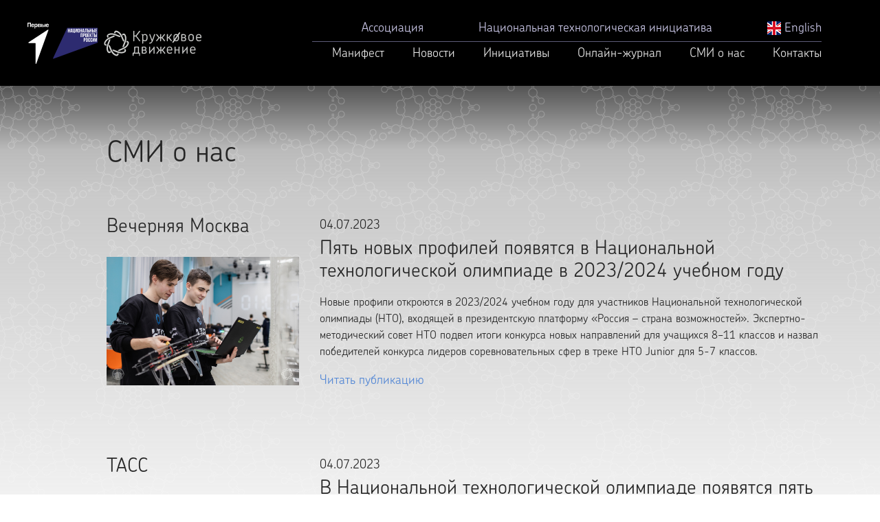

--- FILE ---
content_type: text/html; charset=UTF-8
request_url: https://kruzhok.org/smi-o-nas/58
body_size: 8467
content:
<!doctype html>
<html class="no-js" lang="ru">
<head>
    <!-- Google Tag Manager --><script>(function(w,d,s,l,i){w[l]=w[l]||[];w[l].push({'gtm.start':new Date().getTime(),event:'gtm.js'});var f=d.getElementsByTagName(s)[0],j=d.createElement(s),dl=l!='dataLayer'?'&l='+l:'';j.async=true;j.src='https://www.googletagmanager.com/gtm.js?id='+i+dl;f.parentNode.insertBefore(j,f);})(window,document,'script','dataLayer','GTM-N2HL6XB');</script><!-- End Google Tag Manager -->
    <meta charset="utf-8">
    <meta http-equiv="x-ua-compatible" content="ie=edge">
    <title>СМИ о нас</title>
    <meta name="description" content="">
    <meta name="title" content="СМИ о нас">
    <meta property="og:type" content="website">
    <meta property="og:site_name" content="СМИ о нас">
    <meta property="og:title" content="СМИ о нас">
    <meta property="og:description" content="">
    <meta property="og:url" content="http://kruzhok.org">
    <meta property="og:locale" content="ru_RU">
    <meta property="og:image" content="http://kruzhok.org/themes/kruzhok/assets/images/kd.jpg">
    <meta property="og:image:width" content="960">
    <meta property="og:image:height" content="500">
    <meta name="twitter:card" content="summary_large_image">
    <meta name="twitter:title" content="СМИ о нас">
    <meta name="twitter:description" content="">
    <meta name="twitter:image:src" content="http://kruzhok.org/themes/kruzhok/assets/images/kd.jpg">
    <meta name="twitter:url" content="http://kruzhok.org">
    <meta name="twitter:domain" content="kruzhok.org">
    <meta name="viewport" content="width=device-width, initial-scale=1, shrink-to-fit=no">
    <link rel="apple-touch-icon" href="icon.png">
    <link rel="stylesheet" href="https://kruzhok.org/themes/kruzhok/assets/css/bootstrap.css">
    <link rel="stylesheet" href="https://kruzhok.org/themes/kruzhok/assets/css/bootstrap-grid.css">
    <link rel="stylesheet" href="https://kruzhok.org/themes/kruzhok/assets/css/slick.css">
    <link rel="stylesheet" href="https://kruzhok.org/themes/kruzhok/assets/css/slick-theme.css">

    <link rel="stylesheet" href="https://kruzhok.org/themes/kruzhok/assets/css/styles.css">
    <link rel="stylesheet" href="https://kruzhok.org/themes/kruzhok/assets/css/fixed.css">

    <!-- REVOLUTION SLIDER -->
    <link href="https://kruzhok.org/themes/kruzhok/assets/plugins/slider.revolution/css/extralayers.css" rel="stylesheet" type="text/css"/>
    <link href="https://kruzhok.org/themes/kruzhok/assets/plugins/slider.revolution/css/settings.css" rel="stylesheet" type="text/css"/></head>

<body>
<!-- Google Tag Manager (noscript) --><noscript><iframe src="https://www.googletagmanager.com/ns.html?id=GTM-N2HL6XB"height="0" width="0" style="display:none;visibility:hidden"></iframe></noscript><!-- End Google Tag Manager (noscript) –
<!--[if lte IE 9]>
<p class="browserupgrade">You are using an <strong>outdated</strong> browser. Please <a href="https://browsehappy.com/">upgrade
    your browser</a> to improve your experience and security.</p>
<![endif]-->
<section class="head-section">
    <div class="container head-block">
        <div class="logo"><a class="logoleft" href="https://xn--80aapampemcchfmo7a3c9ehj.xn--p1ai/"></a><a class="logoright" href="/"></a></div>
        <div class="flag">
            <!--<a href="/"><img src="https://kruzhok.org/themes/kruzhok/assets/images/flag.png"></a>-->
        </div>
        <div class="head-menu1">
            <div class="menu1-item hm1_1"><a href="/iniciativy/post/associaciya">Ассоциация</a></div>
            <div class="menu1-item hm1_2"><a href="/iniciativy/post/nacionalnaya-tehnologicheskaya-iniciativa">Национальная технологическая инициатива</a></div>
            <div class="menu1-item hm1_3"><a href="/en"><img src="/en/themes/kruzhok/assets/images/eng.png" width="20" height="20" /> English</a></div>
        </div>
        <div class="head-line"></div>
        <div class="head-menu2">
            <div class="menu2-item hm2_1"><a href="/manifest">Манифест</a></div>
            <div class="menu2-item hm2_2"><a href="/news">Новости</a></div>
            <div class="menu2-item hm2_4"><a href="/iniciativy">Инициативы</a>
                <ul style="display: none;">
                    <li><a href="/iniciativy/post/berloga2023">Национальная киберфизическая платформа «Берлога»</a></li>
                    <li><a href="/iniciativy/post/olimpiada-nti">Национальная технологическая олимпиада</a></li>
                    <li><a href="/iniciativy/post/nti-lesson">Урок НТО</a></li>
                    <li><a href="/iniciativy/post/tehnogto">Комплекс ТехноГТО</a></li>
                    <li><a href="/iniciativy/post/cifrovaya-platforma-talantov">Цифровая платформа «Талант»</a></li>
                    <li><a href="/iniciativy/post/konkurs-kruzhkov">Конкурс кружков</a></li> 
                    <li><a href="/iniciativy/post/foss">Конкурс проектов с открытым кодом</a></li>
                    <li><a href="/iniciativy/post/proektnye-shkoly">Практики будущего</a></li>
                    <li><a href="/iniciativy/post/nastavnik-inzhenernyh-komand">Наставник технологий будущего</a></li>                                   
                    <li><a href="/iniciativy/post/master-program">Магистерская программа</a></li>
                    <li><a href="/iniciativy/post/igry-o-praktikah-budushego">Игры о практиках будущего</a></li>
                    <li><a href="/iniciativy/post/dezhurnyj-po-planete">«Дежурный по планете»</a></li>
                    <li><a href="/iniciativy/post/rossiya-strana-morehodov">«Россия — страна мореходов»</a></li>
                    <li><a href="/iniciativy/post/robototehnika">Морская робототехника</a></li>
                    <li><a href="/iniciativy">Другие инициативы</a></li>
                    <li><a href="/documents">Документы</a></li>
                </ul>
            </div>
            <div class="menu2-item hm2_5"><a href="https://journal.kruzhok.org">Онлайн-журнал</a></div>
           <!-- <div class="menu2-item hm2_5"><a href="/lidery-i-proekty">Лидеры и проекты</a></div> -->
            <div class="menu2-item hm2_6"><a href="/smi-o-nas">СМИ о нас</a></div>

            <div class="menu2-item hm2_7"><a href="/contacts">Контакты</a></div>
        </div>
        <a id="sidepanel_btn" href="#" class="fa fa-bars" data-toggle="collapse" data-target=".nav-main-collapse" class="navbar-brand"></a>
    </div>
</section><secton class="collapse mobile-menu" id="navbar-collapse">
    <div class="container">
        <ul>
            <li><a href="/iniciativy/post/associaciya">Ассоциация</a></li>
            <li><a href="/iniciativy/post/nacionalnaya-tehnologicheskaya-iniciativa">Национальная технологическая инициатива</a></li>
            <li><a href="/manifest">Манифест</a></li>
            <li><a href="/news">Новости</a></li>
            <li><a href="/iniciativy">Инициативы</a>
                <ul>                
                    <li><a href="/iniciativy/post/berloga2023">Национальная технологическая платформа «Берлога»</a></li>
                    <li><a href="/iniciativy/post/olimpiada-nti">Национальная технологическая олимпиада</a></li>
                    <li><a href="/iniciativy/post/nti-lesson">Урок НТО</a></li>
                    <li><a href="/iniciativy/post/proektnye-shkoly">Практики будущего</a></li>
                    <li><a href="/iniciativy/post/nastavnik-inzhenernyh-komand">Наставник технологий будущего</a></li>
                    <li><a href="/iniciativy/post/konkurs-kruzhkov">Конкурс кружков</a></li>
                    <li><a href="/iniciativy/post/cifrovaya-platforma-talantov">Цифровая платформа «Талант»</a></li>
                    <li><a href="/iniciativy/post/foss">Конкурс проектов с открытым кодом</a></li>
                    <li><a href="/iniciativy/post/master-program">Магистерская программа</a></li>
                    <li><a href="/iniciativy/post/igry-o-praktikah-budushego">Игры о практиках будущего</a></li>
                    <li><a href="/iniciativy/post/dezhurnyj-po-planete">«Дежурный по планете»</a></li>
                    <li><a href="/iniciativy/post/rossiya-strana-morehodov">«Россия — страна мореходов»</a></li>
                    <li><a href="/iniciativy/post/robototehnika">Морская робототехника</a></li>
                    <li><a href="/iniciativy">Другие инициативы</a></li>
                </ul>
            </li>
             <li><a href="/zakupki-i-otkrytye-konkursy">Закупки</a></li>
            <li><a href="https://journal.kruzhok.org/">Онлайн-журнал</a></li>
            <!-- <li><a href="/lidery-i-proekty">Лидеры и проекты</a></li> -->
            <li><a href="/smi-o-nas">СМИ о нас</a></li>
            <li><a href="/documents">Документы</a></li>
            <li><a href="/contacts">Контакты</a></li>
            <li><a href="/iniciativy/post/svedeniya-ob-obrazovatelnoj-organizacii">Сведения об образовательной организации</a></li>
            <li><a href="/en"><img src="/en/themes/kruzhok/assets/images/eng.png" width="20" height="20" /> English</a></li>
        </ul>
    </div>
</secton>
<secton class="collapse dark-mob-bg"></secton>



<section id="content-section">
    <section id="content-section-bg">
        <div class="container">
            <div class="row">
                <h1>СМИ о нас</h1>
            </div>
            <div class="row smi">
                <div class="row smi">
    <div class="smi-left">
        <h2>Вечерняя Москва</h2>
                <img src="/storage/app/media/nto-2023.jpg" alt="Пять новых профилей появятся в Национальной технологической олимпиаде в 2023/2024 учебном году">
            </div>
    <div class="smi-right">
        <p class="date-tags"><span class="date">04.07.2023</span><!--<span class="tag"><a href="smi.php">Тег 2</a></span>--></p>
        <h3>Пять новых профилей появятся в Национальной технологической олимпиаде в 2023/2024 учебном году</h3>
                    <p class="anot"><p>Новые профили откроются в 2023/2024 учебном году для участников Национальной технологической олимпиады (НТО), входящей в президентскую платформу «Россия – страна возможностей»<span>. Экспертно-методический совет НТО подвел итоги конкурса новых направлений для учащихся 8−11 классов и назвал победителей конкурса лидеров соревновательных сфер в треке НТО&nbsp;</span><span lang="EN-US">Junior</span> для 5-7 классов.</p></p>
                        <p class="readmore"><a href="https://edupressa.vm.ru/news/pyat-novyh-profilej-poyavyatsya-v-natsion/" target="_blank" rel="nofollow">Читать публикацию</a></p>
        
    </div>
</div>
<div class="row smi">
    <div class="smi-left">
        <h2>ТАСС</h2>
                <img src="/storage/app/media/nto-2023-4.jpg" alt="В Национальной технологической олимпиаде появятся пять новых профилей">
            </div>
    <div class="smi-right">
        <p class="date-tags"><span class="date">04.07.2023</span><!--<span class="tag"><a href="smi.php">Тег 2</a></span>--></p>
        <h3>В Национальной технологической олимпиаде появятся пять новых профилей</h3>
                    <p class="anot"><p>В основном треке НТО для учащихся 8 11-х классов в сезоне 2023/2024 учебного года будет открыто пять новых технологических профилей: "Технологии компьютерного зрения и цифровые сервисы" - вуз-организатор НИУ ВШЭ - Нижний Новгород; "Цифровое месторождение" - вуз-организатор Новосибирский государственный университет (НГУ); "Цифровая гидрометеорология" - вуз-организатор Российский государственный гидрометеорологический университет (РГГМУ); "Квантовый инжиниринг" - вуз-организатор НИЯУ МИФИ; "Инфохимия" - вуз-организатор Университет ИТМО.</p></p>
                        <p class="readmore"><a href="https://tass.ru/obschestvo/18180925" target="_blank" rel="nofollow">Читать публикацию</a></p>
        
    </div>
</div>
<div class="row smi">
    <div class="smi-left">
        <h2>Вклад в будущее</h2>
                <img src="/storage/app/media/butkemp-1200-300.jpg" alt="Открыта регистрация на онлайн-буткемп по искусственному интеллекту «AI-Arrow»">
            </div>
    <div class="smi-right">
        <p class="date-tags"><span class="date">03.07.2023</span><!--<span class="tag"><a href="smi.php">Тег 2</a></span>--></p>
        <h3>Открыта регистрация на онлайн-буткемп по искусственному интеллекту «AI-Arrow»</h3>
                    <p class="anot"><p>С 15 июля по 15 августа пройдёт бесплатный онлайн-буткемп по искусственному интеллекту «AI-Arrow»<span>&nbsp;для школьников 8–11 классов и студентов. Соревнования проводятся Академией искусственного интеллекта для школьников» Благотворительного фонда Сбербанка «Вклад в будущее» при поддержке Кружкового движения Национальной технологической инициативы.</span></p></p>
                        <p class="readmore"><a href="https://vbudushee.ru/about/news/otkryta-registratsiya-na-onlayn-butkemp-po-iskusstvennomu-intellektu-ai-arrow/" target="_blank" rel="nofollow">Читать публикацию</a></p>
        
    </div>
</div>
<div class="row smi">
    <div class="smi-left">
        <h2>Занимательная робототехника</h2>
                <img src="/storage/app/media/morskaya-robototekhnika.jpg" alt="Лучшие программисты подводных аппаратов встретились на Всероссийских соревнованиях">
            </div>
    <div class="smi-right">
        <p class="date-tags"><span class="date">30.06.2023</span><!--<span class="tag"><a href="smi.php">Тег 2</a></span>--></p>
        <h3>Лучшие программисты подводных аппаратов встретились на Всероссийских соревнованиях</h3>
                    <p class="anot"><p>22-23 июня 2023 года на базе Лицея Иннополис прошли Всероссийские соревнования по подводной робототехнике АНПА. Это командные соревнования, в которых участникам необходимо выполнить на мероприятии специальные задачи в бассейне, запрограммировав работу автономного необитаемого подводного аппарата (АНПА) на выполнение поставленной задачи. Тематика соревнований связана с актуальными проблемами исследования Мирового океана, а миссии моделируют реальные задачи, которые выполняют подводные аппараты в наше время.</p></p>
                        <p class="readmore"><a href="https://edurobots.org/2023/06/ru-underwater-competitions/" target="_blank" rel="nofollow">Читать публикацию</a></p>
        
    </div>
</div>
<div class="row smi">
    <div class="smi-left">
        <h2>Твой Дальний Восток</h2>
                <img src="/storage/app/media/kamchatka-2023.jpg" alt="На Камчатке школьники представили проекты по развитию края">
            </div>
    <div class="smi-right">
        <p class="date-tags"><span class="date">29.06.2023</span><!--<span class="tag"><a href="smi.php">Тег 2</a></span>--></p>
        <h3>На Камчатке школьники представили проекты по развитию края</h3>
                    <p class="anot"><p>Летняя проектная школа на Камчатке завершилась презентацией проектов. 90 талантливых школьников на протяжении трех недель разрабатывали идеи для развития Камчатского края совместно с экспертами Кружкового движения НТИ, детским технопарком «Кванториум Камчатка», центром цифрового образования детей «IT-куб» при участии Кроноцкого государственного заповедника. Об этом сообщает пресс-служба краевого правительства.</p></p>
                        <p class="readmore"><a href="https://tvoidv.ru/obshhestvo/na-kamchatke-shkolniki-predstavili-proekty-po-razvitiyu-kraya/" target="_blank" rel="nofollow">Читать публикацию</a></p>
        
    </div>
</div>
<div class="row smi">
    <div class="smi-left">
        <h2>RusBase</h2>
                <img src="/storage/app/media/nastavniki-2.jpg" alt="Кружковое движение НТИ запустило конкурс для наставников">
            </div>
    <div class="smi-right">
        <p class="date-tags"><span class="date">29.06.2023</span><!--<span class="tag"><a href="smi.php">Тег 2</a></span>--></p>
        <h3>Кружковое движение НТИ запустило конкурс для наставников</h3>
                    <p class="anot"><p>Онлайн-конкурс «Наставник Таланта» призван отметить работу наставников, которые помогают в становлении будущих технологических лидеров страны. Победители получат индивидуальные приглашения на курсы повышения квалификации и мероприятия Кружкового движения НТИ и его партнеров, а также будут включены в кадровый резерв движения в качестве экспертов.</p></p>
                        <p class="readmore"><a href="https://rb.ru/partners/nastavnik-talanta/" target="_blank" rel="nofollow">Читать публикацию</a></p>
        
    </div>
</div>
<div class="row smi">
    <div class="smi-left">
        <h2>АСИ</h2>
                <img src="/storage/app/media/IMG_5796.jpg" alt="Владимиру Путину представили лучшие технологические проекты форума «Сильные идеи для нового времени»">
            </div>
    <div class="smi-right">
        <p class="date-tags"><span class="date">29.06.2023</span><!--<span class="tag"><a href="smi.php">Тег 2</a></span>--></p>
        <h3>Владимиру Путину представили лучшие технологические проекты форума «Сильные идеи для нового времени»</h3>
                    <p class="anot"><p>Проект Национальной киберфизической платформы «Берлога», лидером которого является Алексей Федосеев, посвящен массовому вовлечению молодежи в научно-техническое творчество и образование через мобильную игру. В основе проекта лежит созданная российскими разработчиками игровая платформа. Пилотный проект «Берлога» был запущен при поддержке АСИ и в настоящий момент реализуется в Башкирии. Ранее идею представляли на Петербургском международном экономическом форуме.</p></p>
                        <p class="readmore"><a href="https://asi.ru/news/195239/" target="_blank" rel="nofollow">Читать публикацию</a></p>
        
    </div>
</div>
<div class="row smi">
    <div class="smi-left">
        <h2>Наука и жизнь</h2>
                <img src="/storage/app/media/nastavniki-1.jpg" alt="Кружковое движение НТИ запустило конкурс для лучших наставников страны">
            </div>
    <div class="smi-right">
        <p class="date-tags"><span class="date">27.06.2023</span><!--<span class="tag"><a href="smi.php">Тег 2</a></span>--></p>
        <h3>Кружковое движение НТИ запустило конкурс для лучших наставников страны</h3>
                    <p class="anot"><p>Первый<span>&nbsp;</span><a href="https://talent.ntcontest.ru/mentor" target="_blank">онлайн-конкурс цифровых портфолио&nbsp;</a><a href="https://talent.ntcontest.ru/mentor" target="_blank">«</a><a href="https://talent.ntcontest.ru/mentor" target="_blank">Наставник Таланта</a><a href="https://talent.ntcontest.ru/mentor" target="_blank">»</a> запустило Кружковое движение НТИ в Год педагога и наставника. Участниками конкурса могут стать наставники старше 16 лет, вовлекающие школьников в технологическую сферу через различные форматы: Национальную технологическую олимпиаду (НТО), хакатоны, акселераторы, проектную работу и т.д. Загрузить достижения на платформу «Талант» наставники могут<a href="https://talent.kruzhok.org/contest/competition_mentor?_ga=2.114474820.2113941655.1686718705-1004300410.1686291177&amp;_gl=1%2a1amzqg4%2a_ga%2aMTAwNDMwMDQxMC4xNjg2MjkxMTc3%2a_ga_Q2VTLRFTKB%2aMTY4Njc1MzE1OS41LjAuMTY4Njc1MzE1OS42MC4wLjA." target="_blank"><span>&nbsp;</span>до 30 ноября 2023 года</a>.</p></p>
                        <p class="readmore"><a href="https://www.nkj.ru/prtnews/48296/" target="_blank" rel="nofollow">Читать публикацию</a></p>
        
    </div>
</div>
<div class="row smi">
    <div class="smi-left">
        <h2>ТАСС</h2>
                <img src="/storage/app/media/photo_2024-06-27_12-07-22.jpg" alt="Молодые ученые, студенты и школьники получили в ТАСС первые &quot;Менделеевские карты&quot;">
            </div>
    <div class="smi-right">
        <p class="date-tags"><span class="date">27.06.2023</span><!--<span class="tag"><a href="smi.php">Тег 2</a></span>--></p>
        <h3>Молодые ученые, студенты и школьники получили в ТАСС первые &quot;Менделеевские карты&quot;</h3>
                    <p class="anot"><p>Обладателями первых карт стали победитель Национальной технологической олимпиады по профилю "Передовые производственные технологии" 2022 года, студент ВШЭ Герман Янгалин, победительница Национальной технологической олимпиады по профилю "инженерные и биологические системы", девятиклассница Ксения Фролова.</p></p>
                        <p class="readmore"><a href="https://nauka.tass.ru/nauka/18131361" target="_blank" rel="nofollow">Читать публикацию</a></p>
        
    </div>
</div>
<div class="row smi">
    <div class="smi-left">
        <h2>kamchatkamedia</h2>
                <img src="/storage/app/media/kamchatka-2023-1.jpg" alt="Юные камчатские инженеры представили уникальные проекты по развитию края">
            </div>
    <div class="smi-right">
        <p class="date-tags"><span class="date">27.06.2023</span><!--<span class="tag"><a href="smi.php">Тег 2</a></span>--></p>
        <h3>Юные камчатские инженеры представили уникальные проекты по развитию края</h3>
                    <p class="anot"><p>Уникальную для Камчатки летнюю проектную школу провели представители Кружкового движения НТИ совместно с детским технопарком "Кванториум Камчатка", центром цифрового образования детей "IT-куб" при участии Кроноцкого государственного заповедника. В ней прошли обучение 90 учеников 5—11-х классов.<span><br></span></p></p>
                        <p class="readmore"><a href="https://kamchatkamedia.ru/news/1531376/" target="_blank" rel="nofollow">Читать публикацию</a></p>
        
    </div>
</div>

<div class="pagination">
            <div class="page-item page-item-first" ><a class="page-link" href="/smi-o-nas/57">Назад</a></div>
                <div class="page-item " ><a class="page-link" href="/smi-o-nas">1</a></div>
                <div class="page-item " ><a class="page-link" href="/smi-o-nas/2">2</a></div>
                <div class="page-item " ><a class="page-link" href="/smi-o-nas/3">3</a></div>
                <div class="page-item " ><a class="page-link" href="/smi-o-nas/4">4</a></div>
                <div class="page-item " ><a class="page-link" href="/smi-o-nas/5">5</a></div>
                <div class="page-item " ><a class="page-link" href="/smi-o-nas/6">6</a></div>
                <div class="page-item " ><a class="page-link" href="/smi-o-nas/7">7</a></div>
                <div class="page-item " ><a class="page-link" href="/smi-o-nas/8">8</a></div>
                <div class="page-item " ><a class="page-link" href="/smi-o-nas/9">9</a></div>
                <div class="page-item " ><a class="page-link" href="/smi-o-nas/10">10</a></div>
                <div class="page-item " ><a class="page-link" href="/smi-o-nas/11">11</a></div>
                <div class="page-item " ><a class="page-link" href="/smi-o-nas/12">12</a></div>
                <div class="page-item " ><a class="page-link" href="/smi-o-nas/13">13</a></div>
                <div class="page-item " ><a class="page-link" href="/smi-o-nas/14">14</a></div>
                <div class="page-item " ><a class="page-link" href="/smi-o-nas/15">15</a></div>
                <div class="page-item " ><a class="page-link" href="/smi-o-nas/16">16</a></div>
                <div class="page-item " ><a class="page-link" href="/smi-o-nas/17">17</a></div>
                <div class="page-item " ><a class="page-link" href="/smi-o-nas/18">18</a></div>
                <div class="page-item " ><a class="page-link" href="/smi-o-nas/19">19</a></div>
                <div class="page-item " ><a class="page-link" href="/smi-o-nas/20">20</a></div>
                <div class="page-item " ><a class="page-link" href="/smi-o-nas/21">21</a></div>
                <div class="page-item " ><a class="page-link" href="/smi-o-nas/22">22</a></div>
                <div class="page-item " ><a class="page-link" href="/smi-o-nas/23">23</a></div>
                <div class="page-item " ><a class="page-link" href="/smi-o-nas/24">24</a></div>
                <div class="page-item " ><a class="page-link" href="/smi-o-nas/25">25</a></div>
                <div class="page-item " ><a class="page-link" href="/smi-o-nas/26">26</a></div>
                <div class="page-item " ><a class="page-link" href="/smi-o-nas/27">27</a></div>
                <div class="page-item " ><a class="page-link" href="/smi-o-nas/28">28</a></div>
                <div class="page-item " ><a class="page-link" href="/smi-o-nas/29">29</a></div>
                <div class="page-item " ><a class="page-link" href="/smi-o-nas/30">30</a></div>
                <div class="page-item " ><a class="page-link" href="/smi-o-nas/31">31</a></div>
                <div class="page-item " ><a class="page-link" href="/smi-o-nas/32">32</a></div>
                <div class="page-item " ><a class="page-link" href="/smi-o-nas/33">33</a></div>
                <div class="page-item " ><a class="page-link" href="/smi-o-nas/34">34</a></div>
                <div class="page-item " ><a class="page-link" href="/smi-o-nas/35">35</a></div>
                <div class="page-item " ><a class="page-link" href="/smi-o-nas/36">36</a></div>
                <div class="page-item " ><a class="page-link" href="/smi-o-nas/37">37</a></div>
                <div class="page-item " ><a class="page-link" href="/smi-o-nas/38">38</a></div>
                <div class="page-item " ><a class="page-link" href="/smi-o-nas/39">39</a></div>
                <div class="page-item " ><a class="page-link" href="/smi-o-nas/40">40</a></div>
                <div class="page-item " ><a class="page-link" href="/smi-o-nas/41">41</a></div>
                <div class="page-item " ><a class="page-link" href="/smi-o-nas/42">42</a></div>
                <div class="page-item " ><a class="page-link" href="/smi-o-nas/43">43</a></div>
                <div class="page-item " ><a class="page-link" href="/smi-o-nas/44">44</a></div>
                <div class="page-item " ><a class="page-link" href="/smi-o-nas/45">45</a></div>
                <div class="page-item " ><a class="page-link" href="/smi-o-nas/46">46</a></div>
                <div class="page-item " ><a class="page-link" href="/smi-o-nas/47">47</a></div>
                <div class="page-item " ><a class="page-link" href="/smi-o-nas/48">48</a></div>
                <div class="page-item " ><a class="page-link" href="/smi-o-nas/49">49</a></div>
                <div class="page-item " ><a class="page-link" href="/smi-o-nas/50">50</a></div>
                <div class="page-item " ><a class="page-link" href="/smi-o-nas/51">51</a></div>
                <div class="page-item " ><a class="page-link" href="/smi-o-nas/52">52</a></div>
                <div class="page-item " ><a class="page-link" href="/smi-o-nas/53">53</a></div>
                <div class="page-item " ><a class="page-link" href="/smi-o-nas/54">54</a></div>
                <div class="page-item " ><a class="page-link" href="/smi-o-nas/55">55</a></div>
                <div class="page-item " ><a class="page-link" href="/smi-o-nas/56">56</a></div>
                <div class="page-item " ><a class="page-link" href="/smi-o-nas/57">57</a></div>
                <div class="page-item active" ><span class="page-link">58</span></div>
                <div class="page-item " ><a class="page-link" href="/smi-o-nas/59">59</a></div>
                <div class="page-item " ><a class="page-link" href="/smi-o-nas/60">60</a></div>
                <div class="page-item " ><a class="page-link" href="/smi-o-nas/61">61</a></div>
                <div class="page-item " ><a class="page-link" href="/smi-o-nas/62">62</a></div>
                <div class="page-item " ><a class="page-link" href="/smi-o-nas/63">63</a></div>
                <div class="page-item " ><a class="page-link" href="/smi-o-nas/64">64</a></div>
                <div class="page-item " ><a class="page-link" href="/smi-o-nas/65">65</a></div>
                <div class="page-item " ><a class="page-link" href="/smi-o-nas/66">66</a></div>
                <div class="page-item " ><a class="page-link" href="/smi-o-nas/67">67</a></div>
                <div class="page-item " ><a class="page-link" href="/smi-o-nas/68">68</a></div>
                <div class="page-item " ><a class="page-link" href="/smi-o-nas/69">69</a></div>
                <div class="page-item " ><a class="page-link" href="/smi-o-nas/70">70</a></div>
                <div class="page-item " ><a class="page-link" href="/smi-o-nas/71">71</a></div>
                <div class="page-item " ><a class="page-link" href="/smi-o-nas/72">72</a></div>
                <div class="page-item " ><a class="page-link" href="/smi-o-nas/73">73</a></div>
                <div class="page-item " ><a class="page-link" href="/smi-o-nas/74">74</a></div>
                <div class="page-item " ><a class="page-link" href="/smi-o-nas/75">75</a></div>
                <div class="page-item " ><a class="page-link" href="/smi-o-nas/76">76</a></div>
                <div class="page-item " ><a class="page-link" href="/smi-o-nas/77">77</a></div>
                <div class="page-item " ><a class="page-link" href="/smi-o-nas/78">78</a></div>
                <div class="page-item " ><a class="page-link" href="/smi-o-nas/79">79</a></div>
                <div class="page-item " ><a class="page-link" href="/smi-o-nas/80">80</a></div>
                <div class="page-item " ><a class="page-link" href="/smi-o-nas/81">81</a></div>
                <div class="page-item " ><a class="page-link" href="/smi-o-nas/82">82</a></div>
                <div class="page-item " ><a class="page-link" href="/smi-o-nas/83">83</a></div>
                <div class="page-item " ><a class="page-link" href="/smi-o-nas/84">84</a></div>
                <div class="page-item " ><a class="page-link" href="/smi-o-nas/85">85</a></div>
                <div class="page-item " ><a class="page-link" href="/smi-o-nas/86">86</a></div>
                <div class="page-item " ><a class="page-link" href="/smi-o-nas/87">87</a></div>
                <div class="page-item " ><a class="page-link" href="/smi-o-nas/88">88</a></div>
                <div class="page-item " ><a class="page-link" href="/smi-o-nas/89">89</a></div>
                <div class="page-item " ><a class="page-link" href="/smi-o-nas/90">90</a></div>
                <div class="page-item " ><a class="page-link" href="/smi-o-nas/91">91</a></div>
                <div class="page-item " ><a class="page-link" href="/smi-o-nas/92">92</a></div>
                <div class="page-item " ><a class="page-link" href="/smi-o-nas/93">93</a></div>
                <div class="page-item " ><a class="page-link" href="/smi-o-nas/94">94</a></div>
                <div class="page-item " ><a class="page-link" href="/smi-o-nas/95">95</a></div>
                <div class="page-item " ><a class="page-link" href="/smi-o-nas/96">96</a></div>
                <div class="page-item " ><a class="page-link" href="/smi-o-nas/97">97</a></div>
                <div class="page-item " ><a class="page-link" href="/smi-o-nas/98">98</a></div>
                <div class="page-item " ><a class="page-link" href="/smi-o-nas/99">99</a></div>
                <div class="page-item " ><a class="page-link" href="/smi-o-nas/100">100</a></div>
                <div class="page-item " ><a class="page-link" href="/smi-o-nas/101">101</a></div>
                <div class="page-item " ><a class="page-link" href="/smi-o-nas/102">102</a></div>
                <div class="page-item " ><a class="page-link" href="/smi-o-nas/103">103</a></div>
                <div class="page-item " ><a class="page-link" href="/smi-o-nas/104">104</a></div>
                <div class="page-item " ><a class="page-link" href="/smi-o-nas/105">105</a></div>
                <div class="page-item " ><a class="page-link" href="/smi-o-nas/106">106</a></div>
                <div class="page-item " ><a class="page-link" href="/smi-o-nas/107">107</a></div>
                <div class="page-item " ><a class="page-link" href="/smi-o-nas/108">108</a></div>
                <div class="page-item " ><a class="page-link" href="/smi-o-nas/109">109</a></div>
                <div class="page-item " ><a class="page-link" href="/smi-o-nas/110">110</a></div>
                <div class="page-item " ><a class="page-link" href="/smi-o-nas/111">111</a></div>
                <div class="page-item " ><a class="page-link" href="/smi-o-nas/112">112</a></div>
                <div class="page-item " ><a class="page-link" href="/smi-o-nas/113">113</a></div>
                <div class="page-item " ><a class="page-link" href="/smi-o-nas/114">114</a></div>
                <div class="page-item " ><a class="page-link" href="/smi-o-nas/115">115</a></div>
                <div class="page-item " ><a class="page-link" href="/smi-o-nas/116">116</a></div>
                <div class="page-item " ><a class="page-link" href="/smi-o-nas/117">117</a></div>
                <div class="page-item " ><a class="page-link" href="/smi-o-nas/118">118</a></div>
                <div class="page-item " ><a class="page-link" href="/smi-o-nas/119">119</a></div>
                <div class="page-item " ><a class="page-link" href="/smi-o-nas/120">120</a></div>
                <div class="page-item " ><a class="page-link" href="/smi-o-nas/121">121</a></div>
                <div class="page-item " ><a class="page-link" href="/smi-o-nas/122">122</a></div>
                <div class="page-item " ><a class="page-link" href="/smi-o-nas/123">123</a></div>
                <div class="page-item " ><a class="page-link" href="/smi-o-nas/124">124</a></div>
                <div class="page-item " ><a class="page-link" href="/smi-o-nas/125">125</a></div>
                <div class="page-item " ><a class="page-link" href="/smi-o-nas/126">126</a></div>
                <div class="page-item " ><a class="page-link" href="/smi-o-nas/127">127</a></div>
                <div class="page-item " ><a class="page-link" href="/smi-o-nas/128">128</a></div>
                <div class="page-item " ><a class="page-link" href="/smi-o-nas/129">129</a></div>
                <div class="page-item " ><a class="page-link" href="/smi-o-nas/130">130</a></div>
                <div class="page-item " ><a class="page-link" href="/smi-o-nas/131">131</a></div>
                <div class="page-item " ><a class="page-link" href="/smi-o-nas/132">132</a></div>
                <div class="page-item " ><a class="page-link" href="/smi-o-nas/133">133</a></div>
                <div class="page-item " ><a class="page-link" href="/smi-o-nas/134">134</a></div>
                <div class="page-item " ><a class="page-link" href="/smi-o-nas/135">135</a></div>
                <div class="page-item " ><a class="page-link" href="/smi-o-nas/136">136</a></div>
                <div class="page-item " ><a class="page-link" href="/smi-o-nas/137">137</a></div>
                <div class="page-item " ><a class="page-link" href="/smi-o-nas/138">138</a></div>
                <div class="page-item " ><a class="page-link" href="/smi-o-nas/139">139</a></div>
                <div class="page-item " ><a class="page-link" href="/smi-o-nas/140">140</a></div>
                <div class="page-item " ><a class="page-link" href="/smi-o-nas/141">141</a></div>
                <div class="page-item " ><a class="page-link" href="/smi-o-nas/142">142</a></div>
                <div class="page-item " ><a class="page-link" href="/smi-o-nas/143">143</a></div>
                <div class="page-item " ><a class="page-link" href="/smi-o-nas/144">144</a></div>
                <div class="page-item " ><a class="page-link" href="/smi-o-nas/145">145</a></div>
                <div class="page-item " ><a class="page-link" href="/smi-o-nas/146">146</a></div>
                <div class="page-item " ><a class="page-link" href="/smi-o-nas/147">147</a></div>
                <div class="page-item " ><a class="page-link" href="/smi-o-nas/148">148</a></div>
                <div class="page-item " ><a class="page-link" href="/smi-o-nas/149">149</a></div>
                <div class="page-item " ><a class="page-link" href="/smi-o-nas/150">150</a></div>
                <div class="page-item " ><a class="page-link" href="/smi-o-nas/151">151</a></div>
                <div class="page-item " ><a class="page-link" href="/smi-o-nas/152">152</a></div>
                <div class="page-item " ><a class="page-link" href="/smi-o-nas/153">153</a></div>
                <div class="page-item " ><a class="page-link" href="/smi-o-nas/154">154</a></div>
                <div class="page-item " ><a class="page-link" href="/smi-o-nas/155">155</a></div>
                <div class="page-item " ><a class="page-link" href="/smi-o-nas/156">156</a></div>
                <div class="page-item " ><a class="page-link" href="/smi-o-nas/157">157</a></div>
                <div class="page-item " ><a class="page-link" href="/smi-o-nas/158">158</a></div>
                <div class="page-item " ><a class="page-link" href="/smi-o-nas/159">159</a></div>
                <div class="page-item " ><a class="page-link" href="/smi-o-nas/160">160</a></div>
                <div class="page-item " ><a class="page-link" href="/smi-o-nas/161">161</a></div>
                <div class="page-item " ><a class="page-link" href="/smi-o-nas/162">162</a></div>
                <div class="page-item " ><a class="page-link" href="/smi-o-nas/163">163</a></div>
                <div class="page-item " ><a class="page-link" href="/smi-o-nas/164">164</a></div>
                <div class="page-item " ><a class="page-link" href="/smi-o-nas/165">165</a></div>
                <div class="page-item " ><a class="page-link" href="/smi-o-nas/166">166</a></div>
                <div class="page-item " ><a class="page-link" href="/smi-o-nas/167">167</a></div>
                <div class="page-item " ><a class="page-link" href="/smi-o-nas/168">168</a></div>
                <div class="page-item " ><a class="page-link" href="/smi-o-nas/169">169</a></div>
                <div class="page-item " ><a class="page-link" href="/smi-o-nas/170">170</a></div>
                <div class="page-item " ><a class="page-link" href="/smi-o-nas/171">171</a></div>
                <div class="page-item " ><a class="page-link" href="/smi-o-nas/172">172</a></div>
                <div class="page-item " ><a class="page-link" href="/smi-o-nas/173">173</a></div>
                <div class="page-item " ><a class="page-link" href="/smi-o-nas/174">174</a></div>
                <div class="page-item " ><a class="page-link" href="/smi-o-nas/175">175</a></div>
                <div class="page-item " ><a class="page-link" href="/smi-o-nas/176">176</a></div>
                <div class="page-item " ><a class="page-link" href="/smi-o-nas/177">177</a></div>
                <div class="page-item " ><a class="page-link" href="/smi-o-nas/178">178</a></div>
                <div class="page-item " ><a class="page-link" href="/smi-o-nas/179">179</a></div>
                <div class="page-item " ><a class="page-link" href="/smi-o-nas/180">180</a></div>
                <div class="page-item " ><a class="page-link" href="/smi-o-nas/181">181</a></div>
                <div class="page-item " ><a class="page-link" href="/smi-o-nas/182">182</a></div>
                <div class="page-item " ><a class="page-link" href="/smi-o-nas/183">183</a></div>
                <div class="page-item " ><a class="page-link" href="/smi-o-nas/184">184</a></div>
                <div class="page-item " ><a class="page-link" href="/smi-o-nas/185">185</a></div>
                <div class="page-item " ><a class="page-link" href="/smi-o-nas/186">186</a></div>
                <div class="page-item " ><a class="page-link" href="/smi-o-nas/187">187</a></div>
                <div class="page-item " ><a class="page-link" href="/smi-o-nas/188">188</a></div>
                <div class="page-item " ><a class="page-link" href="/smi-o-nas/189">189</a></div>
                <div class="page-item " ><a class="page-link" href="/smi-o-nas/190">190</a></div>
                <div class="page-item " ><a class="page-link" href="/smi-o-nas/191">191</a></div>
                <div class="page-item " ><a class="page-link" href="/smi-o-nas/192">192</a></div>
                <div class="page-item " ><a class="page-link" href="/smi-o-nas/193">193</a></div>
                <div class="page-item " ><a class="page-link" href="/smi-o-nas/194">194</a></div>
                <div class="page-item " ><a class="page-link" href="/smi-o-nas/195">195</a></div>
                <div class="page-item " ><a class="page-link" href="/smi-o-nas/196">196</a></div>
                <div class="page-item " ><a class="page-link" href="/smi-o-nas/197">197</a></div>
                <div class="page-item " ><a class="page-link" href="/smi-o-nas/198">198</a></div>
                <div class="page-item " ><a class="page-link" href="/smi-o-nas/199">199</a></div>
                <div class="page-item " ><a class="page-link" href="/smi-o-nas/200">200</a></div>
                <div class="page-item page-item-last" ><a class="page-link" href="/smi-o-nas/59">Вперед</a></div>
        </div>
            </div>
        </div>
    </section>
</section>


<section class="footer-section">
    <div class="container foot-block ">

        <div class="foot-links">
            <div class="foot-soc foot-vk">
                <a href="https://vk.com/kruzhok_nti" target="_blank" rel="nofollow" style="    height: 50px;"></a>
            </div>
            <div class="foot-soc foot-em">
                <a href="mailto:info@kruzhok.org" style="    height: 50px;"></a>
            </div>
            <div class="foot-soc foot-tw">
                <a href="https://t.me/kruzhokteam" style="    height: 50px;"></a>
            </div>
            <!--div class="foot-soc foot-fb">
                <a href="#" target="_blank" rel="nofollow" style="    height: 50px;"></a>
            </div-->
        </div>
        <div class="foot-copy">© 2025 Ассоциация Кружков</div>
        <div class="foot-logo"><a class="logoleft" href="https://годнауки.рф/"></a><a class="logomiddle" href="https://futurerussia.gov.ru"></a><a class="logoright" href="/"></a></div>
        <div class="foot-menu1">
            <div class="menu1-item fm1_1"><a href="/iniciativy/post/associaciya">Ассоциация</a></div>
            <div class="menu1-item fm1_2"><a href="/iniciativy/post/nacionalnaya-tehnologicheskaya-iniciativa">Национальная технологическая инициатива</a></div>
        </div>
        <div class="foot-line"></div>
        <div class="foot-menu2">
            <div class="menu2-item fm2_1"><a href="/news">Новости</a></div>
            <div class="menu2-item fm2_3"><a href="/iniciativy">Инициативы</a></div>
            <div class="menu2-item fm2_4"><a href="https://journal.kruzhok.org/">Онлайн-журнал</a></div>
            <!-- <div class="menu2-item fm2_4"><a href="/lidery-i-proekty">Лидеры и проекты</a></div> -->
            <div class="menu2-item fm2_7"><a href="/iniciativy/post/zakupki-i-otkrytye-konkursy">Закупки</a></div>
            <div class="menu2-item fm2_7"><a href="/contacts">Контакты</a></div>
            <div class="menu2-item fm2_7"><a href="/iniciativy/post/svedeniya-ob-obrazovatelnoj-organizacii">Сведения об образовательной организации</a></div>
        </div>
    </div>
</section>
<script src="https://kruzhok.org/themes/kruzhok/assets/js/jquery-3.2.1.min.js" type="text/javascript"></script>
<script src="https://kruzhok.org/themes/kruzhok/assets/js/slick.min.js" type="text/javascript"></script>
<script src="https://kruzhok.org/themes/kruzhok/assets/js/main.js?v=1.51" type="text/javascript"></script>
<script src="https://kruzhok.org/themes/kruzhok/assets/js/bootstrap.min.js" type="text/javascript"></script>

<!-- REVOLUTION SLIDER -->
<script src="https://kruzhok.org/themes/kruzhok/assets/plugins/slider.revolution/js/jquery.themepunch.tools.min.js" type="text/javascript"></script>
<script src="https://kruzhok.org/themes/kruzhok/assets/plugins/slider.revolution/js/jquery.themepunch.revolution.min.js" type="text/javascript"></script>
<script src="https://kruzhok.org/themes/kruzhok/assets/js/demo.revolution_slider.js" type="text/javascript"></script>
</body>
</html>

--- FILE ---
content_type: application/javascript
request_url: https://kruzhok.org/themes/kruzhok/assets/js/main.js?v=1.51
body_size: 1058
content:
$('.multiple-items').slick({
    infinite: true,
    arrows: false,
    slidesToShow: 4,
    slidesToScroll: 4,
    autoplay: true,
    autoplaySpeed: 6000,
    responsive: [
        {
            breakpoint: 1200,
            settings: {
                slidesToShow: 4,
                slidesToScroll: 4
            }
        },
        {
            breakpoint: 992,
            settings: {
                slidesToShow: 3,
                slidesToScroll: 3
            }
        },
        {
            breakpoint: 768,
            settings: {
                slidesToShow: 2,
                slidesToScroll: 2
            }
        },
        {
            breakpoint: 576,
            settings: {
                slidesToShow: 1,
                slidesToScroll: 1
            }
        },
        {
            breakpoint: 320,
            settings: {
                slidesToShow: 1,
                slidesToScroll: 1
            }
        }
        // You can unslick at a given breakpoint now by adding:
        // settings: "unslick"
        // instead of a settings object
    ]
});


$('.variable-width-project').slick({
    dots: false,
    infinite: true,
    speed: 300,
    slidesToShow: 1,
    centerMode: true,
    variableWidth: true,
    arrows: true,
    autoplay: true,
    autoplaySpeed: 4000
});

$(document).ready(function(){
/*    $('a').on('click', function(e){
        e.preventDefault();
    });
*/
    $('.menu2-item').hover(function () {
        clearTimeout($.data(this,'timer'));
        $('ul',this).stop(true,true).slideDown(200);
    }, function () {
        $.data(this,'timer', setTimeout($.proxy(function() {
            $('ul',this).stop(true,true).slideUp(200);
        }, this), 100));
    });
        $("a[href^='#']").click(function(){
                var _href = $(this).attr("href");
                var  hei = 150;
                $("html, body").animate({scrollTop: ($(_href).offset().top - hei)+"px"});
                return false;
        });

});

// Page Menu [mobile]
jQuery("#sidepanel_btn").bind("click", function() {
    jQuery('#navbar-collapse').slideToggle(150);
    jQuery('.dark-mob-bg').slideToggle(150);

});

jQuery(function($){
    $(document).mouseup(function (e){
        var div = $("#sidepanel_btn");
        var div2 = $(".mobile-menu");
        var div3 = $(".head-block");
        if ((!div.is(e.target) && !div2.is(e.target) && !div3.is(e.target))
            && div2.has(e.target).length === 0) {
            jQuery('#navbar-collapse').slideUp(150);
            jQuery('.dark-mob-bg').slideUp(150);
        }
    });
});
jQuery('#subform').submit(function(){
return false;
});
jQuery(".mail-sub").bind("click touch", function() {
    if (jQuery("#email").val() !== '') {
        var m = jQuery("#email").val();
        jQuery(".mail-section h3").html('Спасибо, что подписались на нашу рассылку!');
        jQuery(".mail-section .form-group").hide();
        jQuery.ajax({
                    method: "POST",
                    url: "sendpulse/index.php",
                    data: { mail: m }
                })
                    .done(function( msg ) {
                        $('#subform').hide() ;
                        

                    });
    }

});


